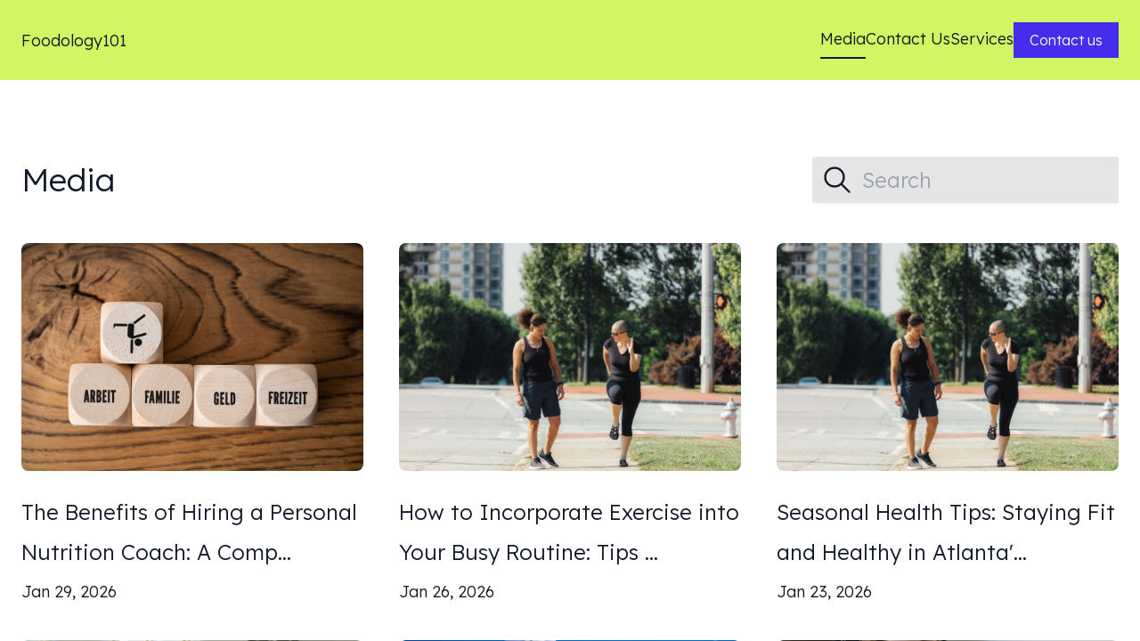

--- FILE ---
content_type: text/html; charset=utf-8
request_url: https://foodology101.com/blog
body_size: 18413
content:
<!DOCTYPE html><html lang="en"><head><meta charSet="utf-8"/><meta name="viewport" content="width=device-width"/><link rel="icon" href=""/><title>Transforming Chronic Health Through Lifestyle Changes</title><meta http-equiv="Content-Language" content="en"/><meta name="keywords" content="affordable health and wellness programs in georgia,atlanta health and wellness coach,benefits of hiring a personal nutrition coach,best nutrition coach in atlanta for health and wellness change,compare health and wellness coaches in georgia,corporate nutrition coaching programs,corporate nutrition guidance services atlanta,corporate remote wellness workshops popularity,food is medicine coaching sessions 2025,food is medicine in atlanta,foodology101 coaching,georgia wellness retreats by foodology101,health and wellness training atlanta,holistic health coaching georgia,how to choose the right nutrition coach in atlanta?,leading health and wellness development experts in georgia,local nutrition coaches in fulton county,nutrition coach atlanta,nutrition coaching services,nutrition management workshops atlanta"/><meta name="title" property="og:title" content="Transforming Chronic Health Through Lifestyle Changes"/><meta name="twitter:title" content="Transforming Chronic Health Through Lifestyle Changes"/><meta property="og:type" content="website"/><meta name="twitter:card" content="summary"/><meta property="og:url" content="https://foodology101.com/blog"/><meta name="description" property="og:description" content="Transform your health with Foodology101! Discover tailored lifestyle coaching for individuals, groups, and corporations. Embrace life-changing habits today!"/><meta name="twitter:description" content="Transform your health with Foodology101! Discover tailored lifestyle coaching for individuals, groups, and corporations. Embrace life-changing habits today!"/><meta name="image" property="og:image" content="https://media.gettyimages.com/id/1372116146/photo/female-african-american-nutritionist-showing-schematic-eating-food-pyramid-meal-plan-with.jpg?b=1&amp;s=2048x2048&amp;w=0&amp;k=20&amp;c=sw-Qbsh_dtOArU9LcHMWI90Th5VqgJNNFHrLCQ_yEUU="/><meta name="twitter:image" content="https://media.gettyimages.com/id/1372116146/photo/female-african-american-nutritionist-showing-schematic-eating-food-pyramid-meal-plan-with.jpg?b=1&amp;s=2048x2048&amp;w=0&amp;k=20&amp;c=sw-Qbsh_dtOArU9LcHMWI90Th5VqgJNNFHrLCQ_yEUU="/><meta name="robots" content="all"/><meta http-equiv="content-language" content="en"/><meta name="next-head-count" content="17"/><link rel="preload" href="/_next/static/css/3a3eb9bc00ba47b4.css" as="style"/><link rel="stylesheet" href="/_next/static/css/3a3eb9bc00ba47b4.css" data-n-g=""/><link rel="preload" href="/_next/static/css/6ad5f70cb56137d7.css" as="style"/><link rel="stylesheet" href="/_next/static/css/6ad5f70cb56137d7.css" data-n-p=""/><noscript data-n-css=""></noscript><script defer="" nomodule="" src="/_next/static/chunks/polyfills-c67a75d1b6f99dc8.js"></script><script src="/_next/static/chunks/webpack-211ad179f18f1707.js" defer=""></script><script src="/_next/static/chunks/framework-d805b48c0466ba30.js" defer=""></script><script src="/_next/static/chunks/main-0d62aa53050125b8.js" defer=""></script><script src="/_next/static/chunks/pages/_app-e4dda47183cac0dc.js" defer=""></script><script src="/_next/static/chunks/3891-a027cc9a7eda0a66.js" defer=""></script><script src="/_next/static/chunks/120-9aa0e12b8112f0af.js" defer=""></script><script src="/_next/static/chunks/1942-762da286ebc0e218.js" defer=""></script><script src="/_next/static/chunks/pages/blog-18d3043aaf8fb452.js" defer=""></script><script src="/_next/static/dv_bT09H6S7Q_tKZdt3MU/_buildManifest.js" defer=""></script><script src="/_next/static/dv_bT09H6S7Q_tKZdt3MU/_ssgManifest.js" defer=""></script></head><body class="overflow-x-hidden"><div id="__next" data-reactroot=""><style>
    #nprogress {
      pointer-events: none;
    }
    #nprogress .bar {
      background: #D0F664;
      position: fixed;
      z-index: 9999;
      top: 0;
      left: 0;
      width: 100%;
      height: 3px;
    }
    #nprogress .peg {
      display: block;
      position: absolute;
      right: 0px;
      width: 100px;
      height: 100%;
      box-shadow: 0 0 10px #D0F664, 0 0 5px #D0F664;
      opacity: 1;
      -webkit-transform: rotate(3deg) translate(0px, -4px);
      -ms-transform: rotate(3deg) translate(0px, -4px);
      transform: rotate(3deg) translate(0px, -4px);
    }
    #nprogress .spinner {
      display: block;
      position: fixed;
      z-index: 1031;
      top: 15px;
      right: 15px;
    }
    #nprogress .spinner-icon {
      width: 18px;
      height: 18px;
      box-sizing: border-box;
      border: solid 2px transparent;
      border-top-color: #D0F664;
      border-left-color: #D0F664;
      border-radius: 50%;
      -webkit-animation: nprogresss-spinner 400ms linear infinite;
      animation: nprogress-spinner 400ms linear infinite;
    }
    .nprogress-custom-parent {
      overflow: hidden;
      position: relative;
    }
    .nprogress-custom-parent #nprogress .spinner,
    .nprogress-custom-parent #nprogress .bar {
      position: absolute;
    }
    @-webkit-keyframes nprogress-spinner {
      0% {
        -webkit-transform: rotate(0deg);
      }
      100% {
        -webkit-transform: rotate(360deg);
      }
    }
    @keyframes nprogress-spinner {
      0% {
        transform: rotate(0deg);
      }
      100% {
        transform: rotate(360deg);
      }
    }
  </style><div id="main-body" class="flex flex-col h-full overflow-y-auto overflow-x-hidden smooth-scroll transition-all"><header id="website-header" class="!z-[2000] transition-colors duration-300 sticky top-0" style="background-color:#FFFFFF;color:#000000"><div class="relative z-10 grid items-center lg:gap-6 xl:gap-10 mx-auto pt-6 pb-6 container" style="grid-template-columns:auto auto auto"><div class="col-span-2 lg:col-span-1"><a class="grid max-w-full" target="_self" href="/"><h2 class="heading-small lg:heading-medium max-w-full whitespace-nowrap overflow-hidden overflow-ellipsis" style="color:#000000;font-family:var(--header-logo-fontFamily);font-weight:var(--header-logo-fontWeight);line-height:initial">Foodology101</h2></a></div><div class="hidden lg:flex item-center justify-end gap-10 lg:col-span-2"><ul class="hidden items-center flex-wrap lg:flex justify-end gap-x-6" style="color:#000000"><li class="border-b-2" style="border-color:#000000;background-color:transparent;color:currentColor"><a class="block body-normal whitespace-nowrap py-1.5" target="_self" href="/blog">Media</a></li><li class="border-b-2" style="border-color:transparent;background-color:transparent;color:currentColor"><a class="block body-normal whitespace-nowrap py-1.5" target="_self" href="/contact-us">Contact Us</a></li><li class="border-b-2" style="border-color:transparent;background-color:transparent;color:currentColor"><a class="block body-normal whitespace-nowrap py-1.5" target="_self" href="/health-coaching-cooking-classes">Services</a></li></ul><ul class="lg:flex items-center gap-x-4 gap-y-2 flex-wrap justify-end hidden"></ul></div><div class="ml-auto lg:hidden"><button class="inline-flex items-center justify-center p-2 rounded-md focus:outline-none transition-colors duration-300" style="color:#000000"><svg xmlns="http://www.w3.org/2000/svg" viewBox="0 0 20 20" fill="currentColor" aria-hidden="true" data-slot="icon" class="block h-5 w-5"><path fill-rule="evenodd" d="M2 4.75A.75.75 0 0 1 2.75 4h14.5a.75.75 0 0 1 0 1.5H2.75A.75.75 0 0 1 2 4.75ZM2 10a.75.75 0 0 1 .75-.75h14.5a.75.75 0 0 1 0 1.5H2.75A.75.75 0 0 1 2 10Zm0 5.25a.75.75 0 0 1 .75-.75h14.5a.75.75 0 0 1 0 1.5H2.75a.75.75 0 0 1-.75-.75Z" clip-rule="evenodd"></path></svg></button></div></div></header><section class="relative z-10"><div class="container mx-auto py-12 lg:py-14 xl:py-20 relative z-10"><div class="flex items-center justify-between gap-6 mb-6 lg:mb-10 flex-wrap"><h1 class="heading-large font-medium" style="color:#000000">Media</h1><div class="relative"><span class="hidden lg:block absolute top-1/2 z-10 pl-2.5 -translate-y-1/2" style="color:#000000"><svg xmlns="http://www.w3.org/2000/svg" fill="none" stroke="currentColor" viewBox="0 0 24 24" width="24" height="24" class="w-9 h-9"><path stroke-linecap="round" stroke-linejoin="round" stroke-width="1.5" d="m21 21-6-6m2-5c0 3.866-3.134 7-7 7-3.86599 0-7-3.134-7-7 0-3.86599 3.13401-7 7-7 3.866 0 7 3.13401 7 7Z"></path></svg></span><input class="input lg:!pl-14 body-large bg-opacity-10 !border-none !rounded-sm bg-black" placeholder="Search" value="" style="color:#000000"/></div></div><div class="grid grid-cols-1 md:grid-cols-2 lg:grid-cols-3 gap-8 lg:gap-10 mb-8 lg:mb-14"><a href="/blog/the-benefits-of-hiring-a-personal-nutrition-coach--a-comprehensive-guide"><div class="group relative overflow-hidden mb-6 rounded-sm md:rounded-md lg:rounded-lg"><div class="relative flex items-center justify-center h-64 overflow-hidden transition-all duration-300 group-hover:scale-110" style="background-image:url(https://media.gettyimages.com/id/1171926359/photo/work-life-balance-concept-with-the-german-words-for-freetime-money-family-work-on-wooden-cubes.jpg?b=1&amp;s=2048x2048&amp;w=0&amp;k=20&amp;c=2ggNPuIsBObtKhuG_VjvmXkMPisGuz3wJbq4M8WrZ2Q=);background-position:50% 50%;background-size:cover;color:#111827"></div></div><h3 class="heading-medium mb-2" style="color:#000000">The Benefits of Hiring a Personal Nutrition Coach: A Comp...</h3></a><a href="/blog/how-to-incorporate-exercise-into-your-busy-routine--tips-from-atlanta-experts"><div class="group relative overflow-hidden mb-6 rounded-sm md:rounded-md lg:rounded-lg"><div class="relative flex items-center justify-center h-64 overflow-hidden transition-all duration-300 group-hover:scale-110" style="background-image:url(https://media.gettyimages.com/id/1152282846/photo/sport-training.jpg?b=1&amp;s=2048x2048&amp;w=0&amp;k=20&amp;c=9Ymlk1naHrjvoMYPHdABvWQ3H1fYXUCZnrL19F5-GjM=);background-position:50% 50%;background-size:cover;color:#111827"></div></div><h3 class="heading-medium mb-2" style="color:#000000">How to Incorporate Exercise into Your Busy Routine: Tips ...</h3></a><a href="/blog/seasonal-health-tips--staying-fit-and-healthy-in-atlanta-s-climate"><div class="group relative overflow-hidden mb-6 rounded-sm md:rounded-md lg:rounded-lg"><div class="relative flex items-center justify-center h-64 overflow-hidden transition-all duration-300 group-hover:scale-110" style="background-image:url(https://media.gettyimages.com/id/1152282846/photo/sport-training.jpg?b=1&amp;s=2048x2048&amp;w=0&amp;k=20&amp;c=9Ymlk1naHrjvoMYPHdABvWQ3H1fYXUCZnrL19F5-GjM=);background-position:50% 50%;background-size:cover;color:#111827"></div></div><h3 class="heading-medium mb-2" style="color:#000000">Seasonal Health Tips: Staying Fit and Healthy in Atlanta&#x27;...</h3></a><a href="/blog/the-role-of-exercise-in-chronic-disease-lifestyle-modification"><div class="group relative overflow-hidden mb-6 rounded-sm md:rounded-md lg:rounded-lg"><div class="relative flex items-center justify-center h-64 overflow-hidden transition-all duration-300 group-hover:scale-110" style="background-image:url(https://media.gettyimages.com/id/2219287764/photo/young-adult-child-and-mature-middle-age-old-mum-home-workout-body-weight-picking-up-dumbbell.jpg?b=1&amp;s=2048x2048&amp;w=0&amp;k=20&amp;c=DzWNt4k2ZxUZ6ei5fQ4QkIg3lpx-P3LMnvqq_vbKUF8=);background-position:50% 50%;background-size:cover;color:#111827"></div></div><h3 class="heading-medium mb-2" style="color:#000000">The Role of Exercise in Chronic Disease Lifestyle Modific...</h3></a><a href="/blog/success-stories--how-our-clients-in-atlanta-transformed-their-lives"><div class="group relative overflow-hidden mb-6 rounded-sm md:rounded-md lg:rounded-lg"><div class="relative flex items-center justify-center h-64 overflow-hidden transition-all duration-300 group-hover:scale-110" style="background-image:url(https://media.gettyimages.com/id/2167248102/photo/downtown-atlanta-georgia.jpg?b=1&amp;s=2048x2048&amp;w=0&amp;k=20&amp;c=YIcmxo9qRzs_Z2dUej86vR9ASyB8U4nQD2COmWNCXiM=);background-position:50% 50%;background-size:cover;color:#111827"></div></div><h3 class="heading-medium mb-2" style="color:#000000">Success Stories: How Our Clients in Atlanta Transformed T...</h3></a><a href="/blog/understanding--food-is-medicine---a-guide-to-healthier-living-in-atlanta"><div class="group relative overflow-hidden mb-6 rounded-sm md:rounded-md lg:rounded-lg"><div class="relative flex items-center justify-center h-64 overflow-hidden transition-all duration-300 group-hover:scale-110" style="background-image:url(https://media.gettyimages.com/id/2148494969/photo/a-woman-eats-traditional-pilaf-and-khinkali-in-a-georgian-restaurant.jpg?b=1&amp;s=2048x2048&amp;w=0&amp;k=20&amp;c=bzuW9npOWPDNeSN6AiAvjFPaAZ0uzfPP1zA7I7fUwws=);background-position:50% 50%;background-size:cover;color:#111827"></div></div><h3 class="heading-medium mb-2" style="color:#000000">Understanding &#x27;Food is Medicine&#x27;: A Guide to Healthier Li...</h3></a></div><div class="grid items-center" style="grid-template-columns:repeat(3, auto)"><div></div><div class="flex items-center justify-center"><a class="py-3 px-4 md:p-4 xl:px-6 rounded-lg lg:rounded-xl body-large transition-all duration-300 bg-white text-black" href="/blog?q=&amp;p=1">1</a><a class="py-3 px-4 md:p-4 xl:px-6 rounded-lg lg:rounded-xl body-large transition-all duration-300  text-white hover:bg-white hover:bg-opacity-10" href="/blog?q=&amp;p=2">2</a><a class="py-3 px-4 md:p-4 xl:px-6 rounded-lg lg:rounded-xl body-large transition-all duration-300  text-white hover:bg-white hover:bg-opacity-10" href="/blog?q=&amp;p=3">3</a><a class="py-3 px-4 md:p-4 xl:px-6 rounded-lg lg:rounded-xl body-large transition-all duration-300  text-white hover:bg-white hover:bg-opacity-10" href="/blog?q=&amp;p=4">4</a><a class="py-3 px-4 md:p-4 xl:px-6 rounded-lg lg:rounded-xl body-large transition-all duration-300  text-white hover:bg-white hover:bg-opacity-10" href="/blog?q=&amp;p=5">5</a><a class="py-3 px-4 md:p-4 xl:px-6 rounded-lg lg:rounded-xl body-large transition-all duration-300  text-white hover:bg-white hover:bg-opacity-10" href="/blog?q=&amp;p=6">6</a></div><div class="text-right"><a class="inline-flex items-center gap-2 text-white" href="/blog?q=&amp;p=2"><span class="hidden md:inline-block body-large">Next</span><svg xmlns="http://www.w3.org/2000/svg" fill="none" stroke="currentColor" viewBox="0 0 24 24" width="24" height="24" class="w-4 h-4"><path stroke-linecap="round" stroke-linejoin="round" stroke-width="1.5" d="m14 5 7 7m0 0-7 7m7-7H3"></path></svg></a></div></div></div></section><footer class="flex flex-1"><div id="website-footer" class="relative flex-1 z-10 break-word" style="color:#000000"><div class="relative z-10 container mx-auto pt-12 lg:pt-14 xl:pt-20 pb-12 lg:pb-14 xl:pb-20"><div class="flex flex-col lg:flex-row lg:justify-between gap-12"><div class="flex flex-col items-start gap-12 lg:gap-6"><a class="grid max-w-full" target="_self" href="/"><h2 class="heading-small lg:heading-medium max-w-full whitespace-nowrap overflow-hidden overflow-ellipsis" style="color:#000000;font-family:var(--header-logo-fontFamily);font-weight:var(--header-logo-fontWeight);line-height:initial">Foodology101</h2></a><div class="flex flex-col lg:flex-row lg:items-center gap-12"></div></div><div class="flex flex-col gap-6"><div class="rich-text-block fixed-p-size body-normal lg:max-w-70 xl:max-w-120 lg:text-right" style="color:#000000"><p>Designed by GW Professional Services</p></div></div></div></div></div></footer><div hidden="" style="position:fixed;top:1px;left:1px;width:1px;height:0;padding:0;margin:-1px;overflow:hidden;clip:rect(0, 0, 0, 0);white-space:nowrap;border-width:0;display:none"></div><div class="Toastify"></div></div></div><script id="__NEXT_DATA__" type="application/json">{"props":{"pageProps":{"_nextI18Next":{"initialI18nStore":{"en":{"common":{"404":{"button":"Back to home page","subtitle":"The link may be broken, or the page may have been removed. Check to see if the link you're trying to open is correct.","title":"This page isn't available"},"500":{"button":"Back to home page","subtitle":"We are working on fixing the problem. Be back soon.","title":"Sorry, unexpected error"},"back":"Back","by":"By","contactUs":"Contact us","footer":{"madeWith":"Made with"},"home":"Home","loading":"Loading...","next":"Next","notFound":"Nothing found","previous":"Previous","search":"Search","weekdays":{"friday":"Friday","monday":"Monday","saturday":"Saturday","sunday":"Sunday","thursday":"Thursday","tuesday":"Tuesday","wednesday":"Wednesday"},"weekdaysShort":{"friday":"Fri","monday":"Mon","saturday":"Sat","sunday":"Sun","thursday":"Thu","tuesday":"Tue","wednesday":"Wed"},"months":{"january":"January","february":"February","march":"March","april":"April","may":"May","june":"June","july":"July","august":"August","september":"September","october":"October","november":"November","december":"December"},"hour":"Hour","minute":"Minute","hours":"Hours","minutes":"Minutes","and":"And"},"page_blog_index":{"noResults":"Sorry, there are no blog posts.","noSearchResults":"Sorry, there are no blog posts based on that search.","search":"Search"}}},"initialLocale":"en","ns":["common","page_blog_index"],"userConfig":{"i18n":{"defaultLocale":"en","locales":["de","en","es","fr","it","nl","pt"],"localeDetection":false},"localePath":"/home/Website/source/public/locales","default":{"i18n":{"defaultLocale":"en","locales":["de","en","es","fr","it","nl","pt"],"localeDetection":false},"localePath":"/home/Website/source/public/locales"}}},"website":{"_id":"67f5cc8a37eaf77b0a0086e7","isTemplate":false,"logo":null,"favicon":null,"primaryColor":"#F7F5F2","secondaryColor":"#F7F5F2","colorPalette":{"Palette":{"_id":"64d22526a4b4be5f8e34a87d","colors":[{"color":"#462CED","accent":"#D0F664"},{"color":"#D0F664","accent":"#462CED"},{"color":"#FFFFFF","accent":"#462CED"},{"color":"#F9F8FB","accent":"#462CED"}],"active":true,"createdAt":"2023-08-04T12:00:00.000Z","themes":["energetic"],"uses":598},"colors":[{"color":"#f3f7f2","accent":"#403f3f"},{"color":"#F7F5F2","accent":"#403f3f"},{"color":"#403f3f","accent":"#ABC0BF"},{"color":"#ABC0BF","accent":"#403f3f"}]},"cornerRadius":"small","fonts":{"source":"custom","head":{"_id":"661e645e161e8db1de306d4d","name":"Boska","weight":800,"family":"'Boska', serif","active":true,"source":"fontshare"},"body":{"_id":"650222563124cafb4ee6e453","name":"Inter","weight":400,"family":"'Inter', sans-serif","active":true,"source":"google"},"custom":{"head":{"name":"Lexend","family":"'Lexend', sans-serif","weight":"300","style":"normal","lineHeight":1.14,"size":0.75,"variants":["100","200","300","400","500","600","700","800","900"],"id":"Lexend"},"body":{"name":"Lexend","family":"'Lexend', sans-serif","weight":"300","style":"normal","variants":["100","200","300","400","500","600","700","800","900"],"id":"Lexend"}}},"button":null,"buttons":{"style1":{"cornerRadius":0,"type":"outline"},"style2":{"cornerRadius":0,"type":"solid"}},"status":"public","redirect":"to-root","widgets":[],"searchIndexing":true,"domain":"foodology101.com","subdomain":"foodology101","externalDomain":"foodology101.com","customDomain":"","durableDomain":"durablesites.com","Business":{"_id":"67f5cc8a37eaf77b0a0086da","name":"Foodology101","type":{"Type":"615f610338d3cef456b5a678","name":"Chronic disease lifestyle modifications including shopping, cooking, exercise and well- coaching for individuals, families,social groups, faith based and corporations. "},"stripeDetails":{"subscriptionStatus":"active","paymentsEnabled":false},"settings":{"ai":{"language":"en"}},"language":"en"},"seo":{"title":"","description":"","keywords":"","headCode":"","footerCode":"","Image":null},"emailProvider":null,"paletteMigratedAt":null,"social":[],"socialSettings":{"size":"medium","shape":"none"},"animation":{"type":"slideFromBottom","speed":"medium"},"embedContactConfig":{"fontSize":16,"font":"628fe251e7a2152e12ee4d53","button":{"label":"Send","padding":"medium","style":"solid","borderRadius":6,"backgroundColor":"#4338C9"},"field":{"borderRadius":6,"padding":"medium","backgroundColor":"#ffffff","showPhone":false,"showCompany":false},"customFields":[],"backgroundColor":"#ffffff"},"header":{"siteName":"Foodology101","logo":{"type":"text-icon","showText":true,"showIcon":false,"source":"branding","height":{"desktop":80,"mobile":40}},"showSocial":true,"style":"left","navStyle":"default","fullWidth":false,"sticky":true,"buttons":{"enabled":true,"items":[{"label":"Contact us","link":"#","type":"url","style":{"name":"style2"}}]},"menu":{"collapse":false,"placement":"left","icon":"default"},"layers":{"palette":"color2","overlay":{"type":"solid"},"image":{"enabled":false}}},"footer":{"siteName":"Foodology101","logoFrom":"header","logo":{"type":"text-icon","showText":true,"showIcon":false,"source":"branding","height":{"desktop":80,"mobile":40}},"style":"split-left","additionalDetails":"\u003cp\u003eDesigned by GW Professional Services\u003c/p\u003e","showSocial":false,"madeWithDurable":false,"layers":{"palette":"custom","image":{"enabled":true,"opacity":66},"overlay":{"type":"solid","color1":"#948834","color2":"#403f3f","direction":null},"foreground":{"accent":"#403f3f"}},"showAddress":false,"businessAddress":""},"onboardingSurveyCompleted":false,"version":4,"generate":false,"generatedAt":"2025-04-09T01:25:30.703Z","domainSetAt":null,"allowRendering":true,"globalKeywords":{"primaryKeywords":["life coach Atlanta","Foodology101 coaching","personal development Atlanta"],"secondaryKeywords":["wellness coach Atlanta","career coaching services","mindfulness training Atlanta"],"longtailKeywords":["best life coach in Atlanta for career change","affordable personal development programs in Georgia","one-on-one wellness coaching sessions in Atlanta"],"geoSpecificKeywords":["Atlanta based life coaching","Georgia wellness retreats by Foodology101","local life coaches in Fulton County"],"seasonalAndEventKeywords":["New Year's resolution coaching programs","holiday stress management workshops Atlanta"],"relatedServiceKeywords":["nutrition guidance services Atlanta","holistic health coaching Georgia","emotional intelligence workshops"],"competitiveKeywords":["top wellness mentors in Atlanta","leading personal development experts in Georgia"],"competitorKeywords":["Atlanta life coach reviews","compare life coaches in Georgia"],"trendBasedKeywords":["virtual life coaching sessions 2023 trends","remote wellness workshops popularity"],"contentAndFAQKeywords":["how to choose the right life coach in Atlanta?","benefits of hiring a personal development coach"]},"language":"en","pages":[{"_id":"67f5cc8a37eaf77b0a0086f2","label":"Home","showOnHeader":false,"showOnFooter":false,"slug":null,"forceRender":false},{"_id":"67fc1ca21b5d77f85b008c56","label":"Media","showOnHeader":true,"showOnFooter":false,"slug":"blog","type":"blog","forceRender":false},{"_id":"687fc24fb0131614ab9fb94b","label":"Contact Us","showOnHeader":true,"showOnFooter":false,"slug":"contact-us","forceRender":false},{"_id":"6908009c539953dcf546c12f","label":"Services","showOnHeader":true,"showOnFooter":false,"slug":"health-coaching-cooking-classes","forceRender":false}],"rawDomain":"foodology101.com"},"page":{"_id":"67fc1ca21b5d77f85b008c56","Website":"67f5cc8a37eaf77b0a0086e7","type":"blog","slug":"blog","label":"Media","showOnHeader":true,"showOnFooter":false,"default":true,"blocks":[{"_id":"6890b7a60baebc1265d4fb70","WebsiteBlock":{"_id":"64811afda4343fb672cd872f","type":"blog","name":"Blog","source":"durable","category":"section","taxonomy":"section"},"logging":[],"showAuthor":true,"showAvatar":true,"showDate":true,"idx":1,"layers":{"palette":"custom","overlay":{"type":"solid","color1":"#FFFFFF"},"foreground":{"accent":"#F7F5F2"}}}],"order":1,"createdAt":"2025-04-13T20:20:50.199Z","seo":{"title":"Transforming Chronic Health Through Lifestyle Changes","description":"Transform your health with Foodology101! Discover tailored lifestyle coaching for individuals, groups, and corporations. Embrace life-changing habits today!","keywords":"affordable health and wellness programs in georgia,atlanta health and wellness coach,benefits of hiring a personal nutrition coach,best nutrition coach in atlanta for health and wellness change,compare health and wellness coaches in georgia,corporate nutrition coaching programs,corporate nutrition guidance services atlanta,corporate remote wellness workshops popularity,food is medicine coaching sessions 2025,food is medicine in atlanta,foodology101 coaching,georgia wellness retreats by foodology101,health and wellness training atlanta,holistic health coaching georgia,how to choose the right nutrition coach in atlanta?,leading health and wellness development experts in georgia,local nutrition coaches in fulton county,nutrition coach atlanta,nutrition coaching services,nutrition management workshops atlanta","headCode":"","footerCode":"","Image":{"_id":"68b71c82788b02a44ddd90b0","authorLink":"undefined?utm_source=Durable.co\u0026utm_medium=referral","type":"getty","url":"https://media.gettyimages.com/id/1372116146/photo/female-african-american-nutritionist-showing-schematic-eating-food-pyramid-meal-plan-with.jpg?b=1\u0026s=2048x2048\u0026w=0\u0026k=20\u0026c=sw-Qbsh_dtOArU9LcHMWI90Th5VqgJNNFHrLCQ_yEUU=","Business":"67f5cc8a37eaf77b0a0086da","createdAt":"2025-09-02T16:34:10.363Z","download":"1372116146","brandingToWebsite":false,"__v":0}},"forceRender":false,"hideFromSitemap":false,"isCanonical":false,"__v":2,"updatedAt":"2025-11-03T02:52:32.653Z"},"posts":{"page":1,"perPage":6,"total":33,"results":[{"_id":"697bc10ba36a7c622152ece7","Website":"67f5cc8a37eaf77b0a0086e7","title":"The Benefits of Hiring a Personal Nutrition Coach: A Comprehensive Guide","slug":"the-benefits-of-hiring-a-personal-nutrition-coach--a-comprehensive-guide","Image":{"_id":"697bc10ba36a7c622152ecc5","authorLink":"undefined?utm_source=Durable.co\u0026utm_medium=referral","type":"getty","url":"https://media.gettyimages.com/id/1171926359/photo/work-life-balance-concept-with-the-german-words-for-freetime-money-family-work-on-wooden-cubes.jpg?b=1\u0026s=2048x2048\u0026w=0\u0026k=20\u0026c=2ggNPuIsBObtKhuG_VjvmXkMPisGuz3wJbq4M8WrZ2Q=","Business":"67f5cc8a37eaf77b0a0086da","createdAt":"2026-01-29T20:20:27.025Z","download":"1171926359","brandingToWebsite":false,"__v":0},"banner":{"type":"image","color":"#F7F5F2","opacity":50,"align":"center","layers":{"palette":"custom","image":{"enabled":true,"opacity":50,"positionX":"50%","positionY":"50%","media":{"_id":"697bc10ba36a7c622152ecc5","authorLink":"undefined?utm_source=Durable.co\u0026utm_medium=referral","type":"getty","url":"https://media.gettyimages.com/id/1171926359/photo/work-life-balance-concept-with-the-german-words-for-freetime-money-family-work-on-wooden-cubes.jpg?b=1\u0026s=2048x2048\u0026w=0\u0026k=20\u0026c=2ggNPuIsBObtKhuG_VjvmXkMPisGuz3wJbq4M8WrZ2Q=","Business":"67f5cc8a37eaf77b0a0086da","createdAt":"2026-01-29T20:20:27.025Z","download":"1171926359","brandingToWebsite":false,"__v":0}},"overlay":{"type":"solid","color1":"#F7F5F2"},"foreground":{"accent":"#FFFFFF"}}},"content":"\u003cp\u003eIn today's fast-paced world, maintaining a balanced diet can be challenging. Many people are turning to personal nutrition coaches to help them navigate the complexities of nutrition and achieve their health goals. Hiring a personal nutrition coach offers a range of benefits that can lead to long-lasting lifestyle changes.\u003c/p\u003e\n\n\u003cfigure id=\"figure-nqbtw8pzmkmkzwf4xo\"\u003e\u003cimg id=\"nqbtw8pzmkmkzwf4xo\" src=\"https://media.gettyimages.com/id/2257192697/photo/happy-asian-man-flexing-biceps-in-kitchen-with-whey-protein-jar-promoting-healthy-sports.jpg?b=1\u0026s=2048x2048\u0026w=0\u0026k=20\u0026c=3EEE79qVyaU7fCM-z0INYXJJ8r76Az_YAsdE5lUBqoo=\" alt=\"personal nutrition coach\" class=\"object-cover bg-gray-100\" style=\"aspect-ratio: 16/9\"\u003e\u003c/figure\u003e\n\n\u003ch2\u003ePersonalized Nutrition Plans\u003c/h2\u003e\n\u003cp\u003eOne of the primary advantages of working with a personal nutrition coach is receiving a customized nutrition plan tailored to your specific needs. Unlike generic diet plans, these personalized strategies consider your unique goals, preferences, and any dietary restrictions you may have. This individualized approach ensures that your nutrition plan is both effective and sustainable.\u003c/p\u003e\n\n\u003ch3\u003eUnderstanding Your Unique Needs\u003c/h3\u003e\n\u003cp\u003eA personal nutrition coach takes the time to understand your lifestyle, medical history, and personal goals. They work collaboratively with you to develop a plan that aligns with your objectives, whether it's weight loss, muscle gain, or improved overall health. This personalized attention helps you stay motivated and accountable.\u003c/p\u003e\n\n\u003cfigure id=\"figure-22q8a9dcxmkzwf4xo\"\u003e\u003cimg id=\"22q8a9dcxmkzwf4xo\" src=\"https://media.gettyimages.com/id/1939671310/photo/creating-a-daily-diet-meal-plan.jpg?b=1\u0026s=2048x2048\u0026w=0\u0026k=20\u0026c=JjbAfANZ4vDTyOKG1QJMgHh_AVUEdNorw-rXUmjLLxc=\" alt=\"nutrition plan\" class=\"object-cover bg-gray-100\" style=\"aspect-ratio: 16/9\"\u003e\u003c/figure\u003e\n\n\u003ch2\u003eExpert Guidance and Support\u003c/h2\u003e\n\u003cp\u003eAnother benefit of hiring a personal nutrition coach is access to expert advice and ongoing support. Nutrition coaches are trained professionals with extensive knowledge of dietary science and its practical application. Their expertise can help you make informed choices and avoid common pitfalls associated with dieting.\u003c/p\u003e\n\n\u003ch3\u003eContinuous Motivation and Accountability\u003c/h3\u003e\n\u003cp\u003eHaving someone to guide and motivate you can make a significant difference in achieving your nutrition goals. A personal nutrition coach provides regular check-ins, feedback, and encouragement, helping you stay accountable and committed to your plan. This support system is crucial for long-term success.\u003c/p\u003e\n\n\u003cfigure id=\"figure-wleeo1th8mkzwf4xo\"\u003e\u003cimg id=\"wleeo1th8mkzwf4xo\" src=\"https://media.gettyimages.com/id/2166986800/photo/a-happy-sportswoman-is-doing-russian-twist-with-kettle-bell-in-a-gym-and-her-trainer-is.jpg?b=1\u0026s=2048x2048\u0026w=0\u0026k=20\u0026c=KiS1tqGsxygiWHRou9xH9cq-mlLtGDHlh_S77SqP9Dc=\" alt=\"healthy lifestyle coach\" class=\"object-cover bg-gray-100\" style=\"aspect-ratio: 16/9\"\u003e\u003c/figure\u003e\n\n\u003ch2\u003eImproved Health and Well-being\u003c/h2\u003e\n\u003cp\u003eWorking with a personal nutrition coach can lead to substantial improvements in your overall health and well-being. By following a tailored nutrition plan, you can experience increased energy levels, better digestion, and enhanced mental clarity. These positive changes contribute to a more vibrant and fulfilling life.\u003c/p\u003e\n\n\u003ch3\u003eLong-term Lifestyle Changes\u003c/h3\u003e\n\u003cp\u003eUnlike quick-fix diets, a personal nutrition coach focuses on helping you make lasting lifestyle changes. They teach you how to make healthier food choices and develop habits that support your well-being in the long run. This holistic approach promotes sustainable health improvements.\u003c/p\u003e\n\n\u003ch2\u003eConclusion\u003c/h2\u003e\n\u003cp\u003eIn summary, hiring a personal nutrition coach offers numerous benefits, from personalized nutrition plans to expert guidance and enduring lifestyle changes. If you're looking to improve your health and achieve your nutrition goals, consider investing in a personal nutrition coach to guide you on your journey.\u003c/p\u003e","Author":{"_id":"68be2a960456ba2edb5424bd","firstName":"","lastName":""},"authorModel":"User","published":true,"publishedAt":"2026-01-29T20:20:27.608Z","createdAt":"2026-01-29T20:20:27.608Z","__v":0},{"_id":"6977cc937a6f32a2ed800a9e","Website":"67f5cc8a37eaf77b0a0086e7","title":"How to Incorporate Exercise into Your Busy Routine: Tips from Atlanta Experts","slug":"how-to-incorporate-exercise-into-your-busy-routine--tips-from-atlanta-experts","Image":{"_id":"6910f7734c4a72ecfb42445e","authorLink":"undefined?utm_source=Durable.co\u0026utm_medium=referral","type":"getty","url":"https://media.gettyimages.com/id/1152282846/photo/sport-training.jpg?b=1\u0026s=2048x2048\u0026w=0\u0026k=20\u0026c=9Ymlk1naHrjvoMYPHdABvWQ3H1fYXUCZnrL19F5-GjM=","Business":"67f5cc8a37eaf77b0a0086da","createdAt":"2025-11-09T20:20:03.970Z","download":"1152282846","brandingToWebsite":false,"__v":0},"banner":{"type":"image","color":"#F7F5F2","opacity":50,"align":"center","layers":{"palette":"custom","image":{"enabled":true,"opacity":50,"positionX":"50%","positionY":"50%","media":{"_id":"6910f7734c4a72ecfb42445e","authorLink":"undefined?utm_source=Durable.co\u0026utm_medium=referral","type":"getty","url":"https://media.gettyimages.com/id/1152282846/photo/sport-training.jpg?b=1\u0026s=2048x2048\u0026w=0\u0026k=20\u0026c=9Ymlk1naHrjvoMYPHdABvWQ3H1fYXUCZnrL19F5-GjM=","Business":"67f5cc8a37eaf77b0a0086da","createdAt":"2025-11-09T20:20:03.970Z","download":"1152282846","brandingToWebsite":false,"__v":0}},"overlay":{"type":"solid","color1":"#F7F5F2"},"foreground":{"accent":"#FFFFFF"}}},"content":"\u003cp\u003eIncorporating exercise into a busy schedule can seem like an impossible feat. However, with some strategic planning and advice from Atlanta experts, you can seamlessly blend fitness into your daily routine. Whether you're juggling work, family, or social commitments, these tips will help you make exercise a regular part of your life.\u003c/p\u003e\n\n\u003ch2\u003eStart with Small Changes\u003c/h2\u003e\n\u003cp\u003eOne of the best ways to integrate exercise into a hectic schedule is by starting small. Instead of committing to an hour at the gym, begin with 10 to 15 minutes of activity. Atlanta-based fitness trainers suggest adding short bursts of exercise throughout the day. This could be as simple as a brisk walk during your lunch break or a quick set of bodyweight exercises in the morning.\u003c/p\u003e\n\n\u003cp\u003eGradually increasing the time and intensity of your workouts can lead to sustainable habits. As you become more comfortable, you’ll find it easier to dedicate more time to your fitness routine.\u003c/p\u003e\n\n\u003cfigure id=\"figure-08s94ja6j5mkvm3rd5\"\u003e\u003cimg id=\"08s94ja6j5mkvm3rd5\" src=\"https://media.gettyimages.com/id/2221352791/photo/january-calendar-with-human-legs-running-black-and-white-digital-collage-about-deadline.jpg?b=1\u0026s=2048x2048\u0026w=0\u0026k=20\u0026c=NA0Xumh-GmC0R1POEzX-Z-dlYJJkItUrIwt3ej5e9JU=\" alt=\"busy schedule exercise\" class=\"object-cover bg-gray-100\" style=\"aspect-ratio: 16/9\"\u003e\u003c/figure\u003e\n\n\u003ch2\u003eMaximize Your Commute\u003c/h2\u003e\n\u003cp\u003eYour daily commute offers a perfect opportunity to incorporate exercise. If you live close enough, consider biking or walking to work. If that's not feasible, parking further away or getting off the bus a few stops early can add valuable steps to your day. Atlanta's public parks and trails provide excellent routes for those looking to enjoy a scenic journey.\u003c/p\u003e\n\n\u003cp\u003eFor those who commute by train or bus, use the time waiting for public transport to do simple exercises like calf raises or stretches. These small activities can add up over time, contributing to your overall fitness goals.\u003c/p\u003e\n\n\u003ch2\u003eLeverage Technology\u003c/h2\u003e\n\u003cp\u003eTechnology can be a powerful ally in your quest to stay fit. Fitness apps and wearable devices help track your progress and remind you to move. There are countless apps available that offer short, guided workouts you can do anywhere, anytime. Many Atlanta trainers recommend using these apps for quick workouts during breaks or at home.\u003c/p\u003e\n\n\u003cfigure id=\"figure-nfyjeticj8mkvm3rd5\"\u003e\u003cimg id=\"nfyjeticj8mkvm3rd5\" src=\"https://media.gettyimages.com/id/925425730/photo/close-up-shot-of-a-monitor-with-ekg-data-male-athlete-runs-on-a-treadmill-with-electrodes.jpg?b=1\u0026s=2048x2048\u0026w=0\u0026k=20\u0026c=LapHEl4vX71QsDjG55w1M5OP8-n8QeFL6krGKYC5mFY=\" alt=\"fitness technology\" class=\"object-cover bg-gray-100\" style=\"aspect-ratio: 16/9\"\u003e\u003c/figure\u003e\n\n\u003cp\u003eMoreover, joining online fitness classes can provide flexibility and motivation. With virtual sessions, you can exercise at a time that suits your schedule without the need to travel to a gym.\u003c/p\u003e\n\n\u003ch2\u003eIncorporate Social Workouts\u003c/h2\u003e\n\u003cp\u003eTurning exercise into a social activity can make it more enjoyable and sustainable. Invite friends, family, or colleagues to join you for a workout session. Atlanta is home to various group fitness classes, from yoga in the park to community runs, offering a chance to socialize while staying active.\u003c/p\u003e\n\n\u003cp\u003eBy making your workout a shared experience, you create accountability and motivation. You'll find it harder to skip a session when someone else is counting on you to show up.\u003c/p\u003e\n\n\u003cfigure id=\"figure-ayujlv2w8bmkvm3rd5\"\u003e\u003cimg id=\"ayujlv2w8bmkvm3rd5\" src=\"https://media.gettyimages.com/id/958682698/photo/group-of-cheerful-diverse-friends-in-the-park.jpg?b=1\u0026s=2048x2048\u0026w=0\u0026k=20\u0026c=MFOnPIyqPJyEbfrLO8XelZnCQSPVPtPX7_WAHcstPVM=\" alt=\"social exercise\" class=\"object-cover bg-gray-100\" style=\"aspect-ratio: 16/9\"\u003e\u003c/figure\u003e\n\n\u003ch2\u003ePrioritize and Schedule Your Workouts\u003c/h2\u003e\n\u003cp\u003eLike any important meeting, scheduling your workouts ensures they become a priority. Set aside specific times in your calendar for exercise and treat them with the same importance as any other commitment. Atlanta experts suggest planning workouts at the beginning of the week to avoid last-minute conflicts.\u003c/p\u003e\n\n\u003cp\u003eConsistency is key. By making exercise a non-negotiable part of your routine, you'll be more likely to stick with it long-term.\u003c/p\u003e\n\n\u003ch2\u003eEmbrace Flexibility\u003c/h2\u003e\n\u003cp\u003eLife is unpredictable, and sometimes plans change. Embrace flexibility in your fitness routine to accommodate these changes. If you miss a morning workout, find time in the evening or vice versa. The goal is to keep moving, even if it means adjusting your plans.\u003c/p\u003e\n\n\u003cp\u003eRemember, every bit of movement counts. By incorporating these strategies, you'll find that staying active doesn't have to be a daunting task, even with a busy schedule.\u003c/p\u003e","Author":{"_id":"68be2a960456ba2edb5424bd","firstName":"","lastName":""},"authorModel":"User","published":true,"publishedAt":"2026-01-26T20:20:35.962Z","createdAt":"2026-01-26T20:20:35.962Z","__v":0},{"_id":"6973d80b04ca0d4ab40426e6","Website":"67f5cc8a37eaf77b0a0086e7","title":"Seasonal Health Tips: Staying Fit and Healthy in Atlanta's Climate","slug":"seasonal-health-tips--staying-fit-and-healthy-in-atlanta-s-climate","Image":{"_id":"6910f7734c4a72ecfb42445e","authorLink":"undefined?utm_source=Durable.co\u0026utm_medium=referral","type":"getty","url":"https://media.gettyimages.com/id/1152282846/photo/sport-training.jpg?b=1\u0026s=2048x2048\u0026w=0\u0026k=20\u0026c=9Ymlk1naHrjvoMYPHdABvWQ3H1fYXUCZnrL19F5-GjM=","Business":"67f5cc8a37eaf77b0a0086da","createdAt":"2025-11-09T20:20:03.970Z","download":"1152282846","brandingToWebsite":false,"__v":0},"banner":{"type":"image","color":"#F7F5F2","opacity":50,"align":"center","layers":{"palette":"custom","image":{"enabled":true,"opacity":50,"positionX":"50%","positionY":"50%","media":{"_id":"6910f7734c4a72ecfb42445e","authorLink":"undefined?utm_source=Durable.co\u0026utm_medium=referral","type":"getty","url":"https://media.gettyimages.com/id/1152282846/photo/sport-training.jpg?b=1\u0026s=2048x2048\u0026w=0\u0026k=20\u0026c=9Ymlk1naHrjvoMYPHdABvWQ3H1fYXUCZnrL19F5-GjM=","Business":"67f5cc8a37eaf77b0a0086da","createdAt":"2025-11-09T20:20:03.970Z","download":"1152282846","brandingToWebsite":false,"__v":0}},"overlay":{"type":"solid","color1":"#F7F5F2"},"foreground":{"accent":"#FFFFFF"}}},"content":"\u003ch2\u003eUnderstanding Atlanta's Climate\u003c/h2\u003e\n\u003cp\u003eAtlanta is known for its unique climate, characterized by hot, humid summers and mild winters. These conditions can impact your health and fitness routine, so it's important to adjust your activities and habits accordingly. Staying active and healthy in such a climate requires thoughtful planning and adaptation to seasonal changes.\u003c/p\u003e\n\n\u003cp\u003eDuring the summer, temperatures can soar, making outdoor activities challenging. Conversely, winter brings cooler temperatures but often remains mild enough for outdoor pursuits. Understanding these variations is crucial for maintaining a consistent fitness regimen throughout the year.\u003c/p\u003e\n\n\u003cfigure id=\"figure-70tao7e5dmkrbs0lr\"\u003e\u003cimg id=\"70tao7e5dmkrbs0lr\" src=\"https://media.gettyimages.com/id/1012450984/photo/cityscape-skyline-view-in-piedmont-park-in-atlanta-georgia-green-foliage-trees-scenic-water.jpg?b=1\u0026s=2048x2048\u0026w=0\u0026k=20\u0026c=16LXY_syP7BvJDTCeviYZ08uh6XMUr6HV1QZEi3OxLc=\" alt=\"atlanta summer\" class=\"object-cover bg-gray-100\" style=\"aspect-ratio: 16/9\"\u003e\u003c/figure\u003e\n\n\u003ch2\u003eSummer Fitness Tips\u003c/h2\u003e\n\u003cp\u003eIn the sweltering heat of Atlanta's summer, staying hydrated is vital. Make sure to drink plenty of water before, during, and after your workouts. Consider exercising during the cooler parts of the day, such as early morning or late evening, to avoid the peak heat.\u003c/p\u003e\n\n\u003cp\u003eUtilize indoor spaces for your workouts to escape the heat. Gyms, yoga studios, or even a home workout routine can be excellent alternatives. Additionally, swimming is a great way to stay active while keeping cool.\u003c/p\u003e\n\n\u003ch3\u003eOutdoor Precautions\u003c/h3\u003e\n\u003cp\u003eIf you prefer outdoor activities, wear light, breathable clothing, and apply sunscreen to protect your skin. Listen to your body and take breaks if you start feeling overheated. It's important to be mindful of heat-related illnesses such as heat exhaustion and heat stroke.\u003c/p\u003e\n\n\u003cfigure id=\"figure-r7l2qzdgimkrbs0lr\"\u003e\u003cimg id=\"r7l2qzdgimkrbs0lr\" src=\"https://media.gettyimages.com/id/519369740/photo/female-drinking-water.jpg?b=1\u0026s=2048x2048\u0026w=0\u0026k=20\u0026c=Rv8I1Ifkt8iitI1auuhlK2GLCH5TUZtqMMvK9Zx_eaM=\" alt=\"hydration exercise\" class=\"object-cover bg-gray-100\" style=\"aspect-ratio: 16/9\"\u003e\u003c/figure\u003e\n\n\u003ch2\u003eWinter Wellness Strategies\u003c/h2\u003e\n\u003cp\u003eWinter in Atlanta offers a respite from the intense summer heat, providing an opportunity to enjoy outdoor activities like hiking and running without the risk of overheating. However, the cooler weather can also pose challenges, such as a lack of motivation to stay active.\u003c/p\u003e\n\n\u003cp\u003eTake advantage of the mild winter days by engaging in outdoor sports or simply going for a brisk walk. Layer your clothing to stay warm, and don't forget to stretch properly to prevent injuries in chilly conditions.\u003c/p\u003e\n\n\u003ch3\u003eBoosting Immunity\u003c/h3\u003e\n\u003cp\u003eDuring the winter months, it's crucial to support your immune system. Incorporate seasonal fruits and vegetables into your diet to ensure you're getting essential nutrients. Foods rich in vitamin C, like citrus fruits, can help keep colds at bay.\u003c/p\u003e\n\n\u003cfigure id=\"figure-ua2g7q17lbmkrbs0lr\"\u003e\u003cimg id=\"ua2g7q17lbmkrbs0lr\" src=\"https://media.gettyimages.com/id/2248202392/photo/happy-four-family-jogging-in-winter-forest.jpg?b=1\u0026s=2048x2048\u0026w=0\u0026k=20\u0026c=KqwH_vBvadbmx8oKFv9k3q-Kbrlgg95oTh1q_k2YDgA=\" alt=\"winter exercise\" class=\"object-cover bg-gray-100\" style=\"aspect-ratio: 16/9\"\u003e\u003c/figure\u003e\n\n\u003ch2\u003eYear-Round Health Habits\u003c/h2\u003e\n\u003cp\u003eRegardless of the season, maintaining a balanced diet is key to overall health. Focus on whole foods, lean proteins, and plenty of fruits and vegetables. Regular exercise, adequate sleep, and stress management are also essential components of a healthy lifestyle.\u003c/p\u003e\n\n\u003cp\u003eRemember, consistency is more important than intensity. Set realistic goals and gradually increase your activity level to avoid burnout. Whether it's joining a local fitness class or exploring Atlanta's scenic parks, find activities you enjoy to make staying fit a pleasure rather than a chore.\u003c/p\u003e\n\n\u003ch3\u003eEmbracing Flexibility\u003c/h3\u003e\n\u003cp\u003eAdapting to Atlanta's climate means being flexible with your routines. Be open to trying new activities and adjusting your schedule to fit the weather conditions. This adaptability will help you maintain a healthy and active lifestyle year-round.\u003c/p\u003e\n\n\u003cfigure id=\"figure-4u0ajt2m49mkrbs0lr\"\u003e\u003cimg id=\"4u0ajt2m49mkrbs0lr\" src=\"https://media.gettyimages.com/id/1152282846/photo/sport-training.jpg?b=1\u0026s=2048x2048\u0026w=0\u0026k=20\u0026c=9Ymlk1naHrjvoMYPHdABvWQ3H1fYXUCZnrL19F5-GjM=\" alt=\"atlanta park fitness\" class=\"object-cover bg-gray-100\" style=\"aspect-ratio: 16/9\"\u003e\u003c/figure\u003e","Author":{"_id":"68be2a960456ba2edb5424bd","firstName":"","lastName":""},"authorModel":"User","published":true,"publishedAt":"2026-01-23T20:20:27.277Z","createdAt":"2026-01-23T20:20:27.277Z","__v":0},{"_id":"696fe389cc7cd670925d30a9","Website":"67f5cc8a37eaf77b0a0086e7","title":"The Role of Exercise in Chronic Disease Lifestyle Modification","slug":"the-role-of-exercise-in-chronic-disease-lifestyle-modification","Image":{"_id":"696fe388cc7cd670925d3048","authorLink":"undefined?utm_source=Durable.co\u0026utm_medium=referral","type":"getty","url":"https://media.gettyimages.com/id/2219287764/photo/young-adult-child-and-mature-middle-age-old-mum-home-workout-body-weight-picking-up-dumbbell.jpg?b=1\u0026s=2048x2048\u0026w=0\u0026k=20\u0026c=DzWNt4k2ZxUZ6ei5fQ4QkIg3lpx-P3LMnvqq_vbKUF8=","Business":"67f5cc8a37eaf77b0a0086da","createdAt":"2026-01-20T20:20:24.825Z","download":"2219287764","brandingToWebsite":false,"__v":0},"banner":{"type":"image","color":"#F7F5F2","opacity":50,"align":"center","layers":{"palette":"custom","image":{"enabled":true,"opacity":50,"positionX":"50%","positionY":"50%","media":{"_id":"696fe388cc7cd670925d3048","authorLink":"undefined?utm_source=Durable.co\u0026utm_medium=referral","type":"getty","url":"https://media.gettyimages.com/id/2219287764/photo/young-adult-child-and-mature-middle-age-old-mum-home-workout-body-weight-picking-up-dumbbell.jpg?b=1\u0026s=2048x2048\u0026w=0\u0026k=20\u0026c=DzWNt4k2ZxUZ6ei5fQ4QkIg3lpx-P3LMnvqq_vbKUF8=","Business":"67f5cc8a37eaf77b0a0086da","createdAt":"2026-01-20T20:20:24.825Z","download":"2219287764","brandingToWebsite":false,"__v":0}},"overlay":{"type":"solid","color1":"#F7F5F2"},"foreground":{"accent":"#FFFFFF"}}},"content":"\u003ch2\u003eUnderstanding Chronic Diseases\u003c/h2\u003e\n\u003cp\u003eChronic diseases such as diabetes, heart disease, and arthritis are among the most prevalent health issues worldwide. These conditions often require ongoing medical attention and can significantly impact a person's quality of life. However, lifestyle modifications, including regular exercise, can play a crucial role in managing these illnesses.\u003c/p\u003e\n\n\u003cp\u003eExercise is not just about losing weight or building muscle; it's a powerful tool for improving overall health. For individuals with chronic diseases, incorporating physical activity into their daily routine can lead to significant improvements in their condition and overall well-being.\u003c/p\u003e\n\n\u003cfigure id=\"figure-izmjgjgmuwhmkn1gf91\"\u003e\u003cimg id=\"izmjgjgmuwhmkn1gf91\" src=\"https://media.gettyimages.com/id/2151435299/photo/an-overweight-woman-running-in-nature-with-friend-exercising-outdoors-for-people-with-obesity.jpg?b=1\u0026s=2048x2048\u0026w=0\u0026k=20\u0026c=_V9FJqQuvbOuKhCkKai00RFBAfm4eT4QuuPjTS1a5Pg=\" alt=\"chronic disease exercise\" class=\"object-cover bg-gray-100\" style=\"aspect-ratio: 16/9\"\u003e\u003c/figure\u003e\n\n\u003ch2\u003eBenefits of Exercise for Chronic Disease Management\u003c/h2\u003e\n\u003cp\u003eEngaging in regular physical activity can provide numerous benefits for those with chronic diseases:\u003c/p\u003e\n\u003cul\u003e\n  \u003cli\u003e\u003cstrong\u003eImproved Cardiovascular Health:\u003c/strong\u003e Exercise strengthens the heart and improves circulation, reducing the risk of heart disease.\u003c/li\u003e\n  \u003cli\u003e\u003cstrong\u003eBetter Blood Sugar Control:\u003c/strong\u003e For those with diabetes, physical activity can help maintain healthy blood sugar levels.\u003c/li\u003e\n  \u003cli\u003e\u003cstrong\u003eEnhanced Mental Health:\u003c/strong\u003e Regular exercise can reduce symptoms of depression and anxiety, often associated with chronic conditions.\u003c/li\u003e\n\u003c/ul\u003e\n\n\u003cp\u003eExercise also promotes better sleep and increases energy levels, which are essential for managing chronic diseases effectively.\u003c/p\u003e\n\n\u003ch2\u003eTypes of Exercise for Chronic Disease Management\u003c/h2\u003e\n\u003cp\u003eNot all exercise is created equal, and it's important to find the right type for each individual. Here are some recommended forms of exercise for managing chronic diseases:\u003c/p\u003e\n\n\u003col\u003e\n  \u003cli\u003e\u003cstrong\u003eAerobic Exercise:\u003c/strong\u003e Activities like walking, swimming, or cycling can improve cardiovascular health and endurance.\u003c/li\u003e\n  \u003cli\u003e\u003cstrong\u003eStrength Training:\u003c/strong\u003e Resistance exercises can help build muscle, improve metabolism, and support joint health.\u003c/li\u003e\n  \u003cli\u003e\u003cstrong\u003eFlexibility and Balance:\u003c/strong\u003e Yoga and tai chi can enhance flexibility and balance, reducing the risk of falls and improving overall mobility.\u003c/li\u003e\n\u003c/ol\u003e\n\n\u003cfigure id=\"figure-p1umw4h9mcmkn1gf91\"\u003e\u003cimg id=\"p1umw4h9mcmkn1gf91\" src=\"https://media.gettyimages.com/id/2157381582/photo/people-dancing-in-a-fitness-class.jpg?b=1\u0026s=2048x2048\u0026w=0\u0026k=20\u0026c=3PhJkRDvbqRdWh6xW3vr0dkjz2HS29MbpU9KDIgPwUM=\" alt=\"aerobic exercise\" class=\"object-cover bg-gray-100\" style=\"aspect-ratio: 16/9\"\u003e\u003c/figure\u003e\n\n\u003ch2\u003eCreating a Personalized Exercise Plan\u003c/h2\u003e\n\u003cp\u003eBefore starting any exercise program, it's essential to consult with healthcare professionals to create a personalized plan that considers the individual's specific needs and limitations. A tailored exercise regimen can ensure that the activity is both safe and effective.\u003c/p\u003e\n\n\u003cp\u003eIt's also important to start slowly and gradually increase the intensity and duration of exercises. Consistency is key, and finding enjoyable activities can help maintain motivation over time.\u003c/p\u003e\n\n\u003ch2\u003eOvercoming Barriers to Exercise\u003c/h2\u003e\n\u003cp\u003eMany individuals with chronic diseases face barriers to regular exercise, such as pain, fatigue, or lack of motivation. However, there are strategies to overcome these challenges:\u003c/p\u003e\n\n\u003cul\u003e\n  \u003cli\u003e\u003cstrong\u003eSet Realistic Goals:\u003c/strong\u003e Small, achievable goals can provide a sense of accomplishment and encourage continued effort.\u003c/li\u003e\n  \u003cli\u003e\u003cstrong\u003eFind Support:\u003c/strong\u003e Joining a group or working with a fitness professional can provide encouragement and accountability.\u003c/li\u003e\n  \u003cli\u003e\u003cstrong\u003eListen to Your Body:\u003c/strong\u003e It's crucial to pay attention to how your body feels and make adjustments as needed.\u003c/li\u003e\n\u003c/ul\u003e\n\n\u003cfigure id=\"figure-i576y5y0nmmkn1gf91\"\u003e\u003cimg id=\"i576y5y0nmmkn1gf91\" src=\"https://media.gettyimages.com/id/1308419138/photo/happy-multi-generational-women-having-fun-together-multiracial-friends-smiling-on-camera.jpg?b=1\u0026s=2048x2048\u0026w=0\u0026k=20\u0026c=m0AzRx-vEG6kfgrMcPGRGuSsc6l5UabxadRwWGAYxQI=\" alt=\"exercise support\" class=\"object-cover bg-gray-100\" style=\"aspect-ratio: 16/9\"\u003e\u003c/figure\u003e\n\n\u003ch2\u003eConclusion\u003c/h2\u003e\n\u003cp\u003eExercise is a powerful tool in the management of chronic diseases, offering numerous physical and mental health benefits. By understanding the importance of regular physical activity and creating a personalized plan, individuals can significantly improve their quality of life and manage their conditions more effectively. Embracing exercise as part of a lifestyle modification strategy is a proactive step towards better health and well-being.\u003c/p\u003e","Author":{"_id":"68be2a960456ba2edb5424bd","firstName":"","lastName":""},"authorModel":"User","published":true,"publishedAt":"2026-01-20T20:20:25.388Z","createdAt":"2026-01-20T20:20:25.388Z","__v":0},{"_id":"696bef0ae0d0c70d5a6aac92","Website":"67f5cc8a37eaf77b0a0086e7","title":"Success Stories: How Our Clients in Atlanta Transformed Their Lives","slug":"success-stories--how-our-clients-in-atlanta-transformed-their-lives","Image":{"_id":"696bef09e0d0c70d5a6aac16","authorLink":"undefined?utm_source=Durable.co\u0026utm_medium=referral","type":"getty","url":"https://media.gettyimages.com/id/2167248102/photo/downtown-atlanta-georgia.jpg?b=1\u0026s=2048x2048\u0026w=0\u0026k=20\u0026c=YIcmxo9qRzs_Z2dUej86vR9ASyB8U4nQD2COmWNCXiM=","Business":"67f5cc8a37eaf77b0a0086da","createdAt":"2026-01-17T20:20:25.967Z","download":"2167248102","brandingToWebsite":false,"__v":0},"banner":{"type":"image","color":"#F7F5F2","opacity":50,"align":"center","layers":{"palette":"custom","image":{"enabled":true,"opacity":50,"positionX":"50%","positionY":"50%","media":{"_id":"696bef09e0d0c70d5a6aac16","authorLink":"undefined?utm_source=Durable.co\u0026utm_medium=referral","type":"getty","url":"https://media.gettyimages.com/id/2167248102/photo/downtown-atlanta-georgia.jpg?b=1\u0026s=2048x2048\u0026w=0\u0026k=20\u0026c=YIcmxo9qRzs_Z2dUej86vR9ASyB8U4nQD2COmWNCXiM=","Business":"67f5cc8a37eaf77b0a0086da","createdAt":"2026-01-17T20:20:25.967Z","download":"2167248102","brandingToWebsite":false,"__v":0}},"overlay":{"type":"solid","color1":"#F7F5F2"},"foreground":{"accent":"#FFFFFF"}}},"content":"\u003ch2\u003eEmpowering Entrepreneurs: A Journey to Success\u003c/h2\u003e\n\n\u003cp\u003eSuccess stories are often the most inspiring tales, as they reflect the resilience and ingenuity of individuals finding a path to their dreams. Our clients in Atlanta have shown remarkable determination in transforming their lives, and we're proud to have played a part in their journeys. From budding entrepreneurs to seasoned business owners, these stories highlight the power of innovation and dedication.\u003c/p\u003e\n\n\u003cfigure id=\"figure-csnhkbutbmkir4vt2\"\u003e\u003cimg id=\"csnhkbutbmkir4vt2\" src=\"https://media.gettyimages.com/id/1491196684/photo/business-people-celebrating-success-in-an-office.jpg?b=1\u0026s=2048x2048\u0026w=0\u0026k=20\u0026c=XqDrf_--uL8PfvUaSTvIVoRwMTpxGurcU6enMK8Vf5g=\" alt=\"entrepreneur success\" class=\"object-cover bg-gray-100\" style=\"aspect-ratio: 16/9\"\u003e\u003c/figure\u003e\n\n\u003ch3\u003eFrom Idea to Reality: Launching a Startup\u003c/h3\u003e\n\n\u003cp\u003eOne of our clients, a tech enthusiast, had a groundbreaking idea for an app that could revolutionize the way people connect. With our guidance, they turned this idea into a reality. This journey involved:\u003c/p\u003e\n\n\u003cul\u003e\n    \u003cli\u003eConducting in-depth market research\u003c/li\u003e\n    \u003cli\u003eDeveloping a user-friendly interface\u003c/li\u003e\n    \u003cli\u003eImplementing a targeted marketing strategy\u003c/li\u003e\n\u003c/ul\u003e\n\n\u003cp\u003eThe app quickly gained traction, and within a year, it became one of the top downloads in the app store. This success story is a testament to the importance of having a clear vision and the right support system.\u003c/p\u003e\n\n\u003ch3\u003eReviving a Family Business: A Modern Twist\u003c/h3\u003e\n\n\u003cp\u003eAnother inspiring tale comes from a family-owned restaurant that had been struggling to attract customers. By embracing digital marketing techniques and redesigning their menu, they managed to breathe new life into their beloved establishment. Key steps included:\u003c/p\u003e\n\n\u003col\u003e\n    \u003cli\u003eCreating an engaging social media presence\u003c/li\u003e\n    \u003cli\u003eOffering online ordering and delivery options\u003c/li\u003e\n    \u003cli\u003eHosting community events to increase local engagement\u003c/li\u003e\n\u003c/ol\u003e\n\n\u003cp\u003eThese efforts not only increased foot traffic but also strengthened their connection with the community, ensuring a thriving business for generations to come.\u003c/p\u003e\n\n\u003cfigure id=\"figure-10h65nx85nmkir4vt2\"\u003e\u003cimg id=\"10h65nx85nmkir4vt2\" src=\"https://media.gettyimages.com/id/2201949410/photo/family-of-three-eating-in-a-restaurant-delicious-food-food-and-drink-concept.jpg?b=1\u0026s=2048x2048\u0026w=0\u0026k=20\u0026c=rclDY31csNZtRGV5Ejpx4j2uFSTJX1_AFUDIaiM8jzo=\" alt=\"family restaurant\" class=\"object-cover bg-gray-100\" style=\"aspect-ratio: 16/9\"\u003e\u003c/figure\u003e\n\n\u003ch3\u003eBreaking Barriers: A Solo Entrepreneur’s Triumph\u003c/h3\u003e\n\n\u003cp\u003eFor solo entrepreneurs, the journey can be daunting. One of our clients, a freelance graphic designer, faced numerous challenges in establishing a steady client base. By leveraging our expertise, they were able to:\u003c/p\u003e\n\n\u003cul\u003e\n    \u003cli\u003eBuild a professional online portfolio\u003c/li\u003e\n    \u003cli\u003eNetwork within industry-specific groups\u003c/li\u003e\n    \u003cli\u003eImplement an effective pricing strategy\u003c/li\u003e\n\u003c/ul\u003e\n\n\u003cp\u003eThe result? A flourishing freelance business with a diverse range of clients and projects, showcasing the power of persistence and skillful networking.\u003c/p\u003e\n\n\u003cfigure id=\"figure-of4evp8yu8mkir4vt2\"\u003e\u003cimg id=\"of4evp8yu8mkir4vt2\" src=\"https://media.gettyimages.com/id/2172317014/photo/happy-hispanic-man-working-on-laptop-at-home.jpg?b=1\u0026s=2048x2048\u0026w=0\u0026k=20\u0026c=ypjlw_GvGw907ix5NfmtOW7ovb--GrFhOWjuNmCVtYQ=\" alt=\"freelancer success\" class=\"object-cover bg-gray-100\" style=\"aspect-ratio: 16/9\"\u003e\u003c/figure\u003e\n\n\u003ch3\u003eTransforming Passion into Profit: The Rise of a Boutique Brand\u003c/h3\u003e\n\n\u003cp\u003eA fashion enthusiast with a keen eye for design decided to launch a boutique brand. With our strategic planning and market insights, this entrepreneur was able to carve out a niche in the competitive fashion industry. Their success involved:\u003c/p\u003e\n\n\u003cul\u003e\n    \u003cli\u003eIdentifying target demographics\u003c/li\u003e\n    \u003cli\u003eUtilizing influencer marketing\u003c/li\u003e\n    \u003cli\u003eExpanding their product line strategically\u003c/li\u003e\n\u003c/ul\u003e\n\n\u003cp\u003eThe boutique quickly gained a loyal customer base and received accolades for its unique offerings, illustrating how passion can indeed lead to profitable ventures.\u003c/p\u003e\n\n\u003cp\u003eThese success stories from Atlanta are not just about achieving business goals; they're about personal growth and transformation. Each client’s journey underscores the importance of innovation, resilience, and the right support to turn dreams into reality.\u003c/p\u003e","Author":{"_id":"68be2a960456ba2edb5424bd","firstName":"","lastName":""},"authorModel":"User","published":true,"publishedAt":"2026-01-17T20:20:26.977Z","createdAt":"2026-01-17T20:20:26.977Z","__v":0},{"_id":"6967fa8a5bd466ae4f733c7b","Website":"67f5cc8a37eaf77b0a0086e7","title":"Understanding 'Food is Medicine': A Guide to Healthier Living in Atlanta","slug":"understanding--food-is-medicine---a-guide-to-healthier-living-in-atlanta","Image":{"_id":"682b92bff037db863e5df238","authorLink":"undefined?utm_source=Durable.co\u0026utm_medium=referral","type":"getty","url":"https://media.gettyimages.com/id/2148494969/photo/a-woman-eats-traditional-pilaf-and-khinkali-in-a-georgian-restaurant.jpg?b=1\u0026s=2048x2048\u0026w=0\u0026k=20\u0026c=bzuW9npOWPDNeSN6AiAvjFPaAZ0uzfPP1zA7I7fUwws=","Business":"67f5cc8a37eaf77b0a0086da","createdAt":"2025-05-19T20:21:19.936Z","download":"2148494969","brandingToWebsite":false,"__v":0},"banner":{"type":"image","color":"#F7F5F2","opacity":50,"align":"center","layers":{"palette":"custom","image":{"enabled":true,"opacity":50,"positionX":"50%","positionY":"50%","media":{"_id":"682b92bff037db863e5df238","authorLink":"undefined?utm_source=Durable.co\u0026utm_medium=referral","type":"getty","url":"https://media.gettyimages.com/id/2148494969/photo/a-woman-eats-traditional-pilaf-and-khinkali-in-a-georgian-restaurant.jpg?b=1\u0026s=2048x2048\u0026w=0\u0026k=20\u0026c=bzuW9npOWPDNeSN6AiAvjFPaAZ0uzfPP1zA7I7fUwws=","Business":"67f5cc8a37eaf77b0a0086da","createdAt":"2025-05-19T20:21:19.936Z","download":"2148494969","brandingToWebsite":false,"__v":0}},"overlay":{"type":"solid","color1":"#F7F5F2"},"foreground":{"accent":"#FFFFFF"}}},"content":"\u003ch2\u003eIntroduction to 'Food is Medicine'\u003c/h2\u003e\n\u003cp\u003eThe concept of \"Food is Medicine\" has gained significant traction in recent years, emphasizing the role of nutrition in maintaining and improving health. In Atlanta, a city known for its diverse culinary scene, this idea is transforming how residents approach their dietary choices. By understanding the connection between what we eat and our well-being, Atlantans can make informed decisions to enhance their quality of life.\u003c/p\u003e\n\n\u003cfigure id=\"figure-j07tp5dipmkegtc7n\"\u003e\u003cimg id=\"j07tp5dipmkegtc7n\" src=\"https://media.gettyimages.com/id/2206638254/photo/food-products-recommended-for-pregnancy-healthy-diet.jpg?b=1\u0026s=2048x2048\u0026w=0\u0026k=20\u0026c=4eugofpg_GPOrXbOmRNdOqTbnW-nhzFhH9CMqKz_Za0=\" alt=\"healthy food\" class=\"object-cover bg-gray-100\" style=\"aspect-ratio: 16/9\"\u003e\u003c/figure\u003e\n\n\u003ch2\u003eThe Science Behind 'Food is Medicine'\u003c/h2\u003e\n\u003cp\u003eThe principle that food can act as medicine is rooted in science. Nutrient-rich foods contribute to physical and mental health by providing essential vitamins, minerals, and antioxidants. These elements support bodily functions, boost the immune system, and reduce the risk of chronic diseases. By prioritizing a diet rich in whole foods, individuals can take proactive steps toward better health.\u003c/p\u003e\n\n\u003cp\u003eResearch supports the idea that certain foods can help manage or prevent conditions like heart disease, diabetes, and obesity. For example, incorporating more fruits, vegetables, lean proteins, and whole grains into your diet can lead to significant health benefits. This approach not only enhances physical health but also positively impacts mental well-being.\u003c/p\u003e\n\n\u003ch2\u003eLocal Resources in Atlanta\u003c/h2\u003e\n\u003cp\u003eAtlanta offers a wealth of resources for those interested in the 'Food is Medicine' approach. From farmers markets to community gardens, the city provides ample opportunities to access fresh, locally-sourced produce. These venues not only support local agriculture but also ensure that residents have access to high-quality, nutrient-dense foods.\u003c/p\u003e\n\n\u003cfigure id=\"figure-3qahwhl1e3mkegtc7n\"\u003e\u003cimg id=\"3qahwhl1e3mkegtc7n\" src=\"https://media.gettyimages.com/id/1056359900/photo/beautiful-yellow-pumpkin-on-the-market.jpg?b=1\u0026s=2048x2048\u0026w=0\u0026k=20\u0026c=-XIK49bAc-4pjGVheBoxiwcqPNH0N6UPWPrGLndpa6c=\" alt=\"atlanta farmers market\" class=\"object-cover bg-gray-100\" style=\"aspect-ratio: 16/9\"\u003e\u003c/figure\u003e\n\n\u003cp\u003eAdditionally, numerous health-focused restaurants and cafes are dedicated to serving meals that align with the 'Food is Medicine' philosophy. These establishments offer dishes that are both delicious and beneficial to your health, making it easier for Atlantans to enjoy nutritious meals without sacrificing flavor.\u003c/p\u003e\n\n\u003ch2\u003eIncorporating 'Food is Medicine' at Home\u003c/h2\u003e\n\u003cp\u003eEmbracing the 'Food is Medicine' concept at home can be both simple and rewarding. Start by making small changes, such as swapping processed foods for whole foods and experimenting with new recipes that feature fresh ingredients. Meal planning and preparation can also help ensure that healthy eating becomes a consistent part of your routine.\u003c/p\u003e\n\n\u003cfigure id=\"figure-f0vqepapw9mkegtc7n\"\u003e\u003cimg id=\"f0vqepapw9mkegtc7n\" src=\"https://media.gettyimages.com/id/2186427523/photo/glass-containers-with-fresh-vegan-food-ready-for-meal-prepping.jpg?b=1\u0026s=2048x2048\u0026w=0\u0026k=20\u0026c=8akn6Na3Tzt4MHCgrCzewrr_zFtAXPATv8i6_-HVpJ0=\" alt=\"meal prep\" class=\"object-cover bg-gray-100\" style=\"aspect-ratio: 16/9\"\u003e\u003c/figure\u003e\n\n\u003cp\u003eEngaging in cooking classes or workshops can further enhance your understanding of how to create balanced, health-promoting meals. Many local organizations in Atlanta offer classes that focus on nutrition and cooking techniques, providing valuable skills and knowledge to support your journey toward healthier living.\u003c/p\u003e\n\n\u003ch2\u003eCommunity Support and Engagement\u003c/h2\u003e\n\u003cp\u003eCommunity support plays a crucial role in the success of the 'Food is Medicine' movement. In Atlanta, various groups and initiatives work to educate and empower residents about the benefits of healthy eating. By participating in these programs, individuals can connect with others who share similar health goals and gain access to valuable resources.\u003c/p\u003e\n\n\u003cp\u003eVolunteer opportunities are also available for those interested in promoting the 'Food is Medicine' message. Engaging with community gardens, food banks, and wellness events can help spread awareness and encourage more people to adopt healthier lifestyles.\u003c/p\u003e\n\n\u003ch2\u003eConclusion: A Healthier Future for Atlanta\u003c/h2\u003e\n\u003cp\u003eEmbracing the 'Food is Medicine' approach offers a pathway to healthier living for Atlantans. By prioritizing nutrition and making informed dietary choices, residents can improve their overall well-being and contribute to a healthier community. With the support of local resources and community initiatives, Atlanta is well-positioned to lead the way in this transformative movement.\u003c/p\u003e","Author":{"_id":"68be2a960456ba2edb5424bd","firstName":"","lastName":""},"authorModel":"User","published":true,"publishedAt":"2026-01-14T20:20:26.580Z","createdAt":"2026-01-14T20:20:26.580Z","__v":0}]},"apiUrl":"https://api.durable.co","ipAddress":"18.119.165.126","pt":null},"__N_SSP":true},"page":"/blog","query":{},"buildId":"dv_bT09H6S7Q_tKZdt3MU","isFallback":false,"gssp":true,"locale":"en","locales":["en","de","es","fr","it","nl","pt"],"defaultLocale":"en","scriptLoader":[]}</script><script defer src="https://static.cloudflareinsights.com/beacon.min.js/vcd15cbe7772f49c399c6a5babf22c1241717689176015" integrity="sha512-ZpsOmlRQV6y907TI0dKBHq9Md29nnaEIPlkf84rnaERnq6zvWvPUqr2ft8M1aS28oN72PdrCzSjY4U6VaAw1EQ==" data-cf-beacon='{"version":"2024.11.0","token":"42ead448003e4f30821799f81b5f524e","server_timing":{"name":{"cfCacheStatus":true,"cfEdge":true,"cfExtPri":true,"cfL4":true,"cfOrigin":true,"cfSpeedBrain":true},"location_startswith":null}}' crossorigin="anonymous"></script>
</body></html>

--- FILE ---
content_type: text/plain
request_url: https://ipv4.icanhazip.com/
body_size: 118
content:
18.119.165.126
